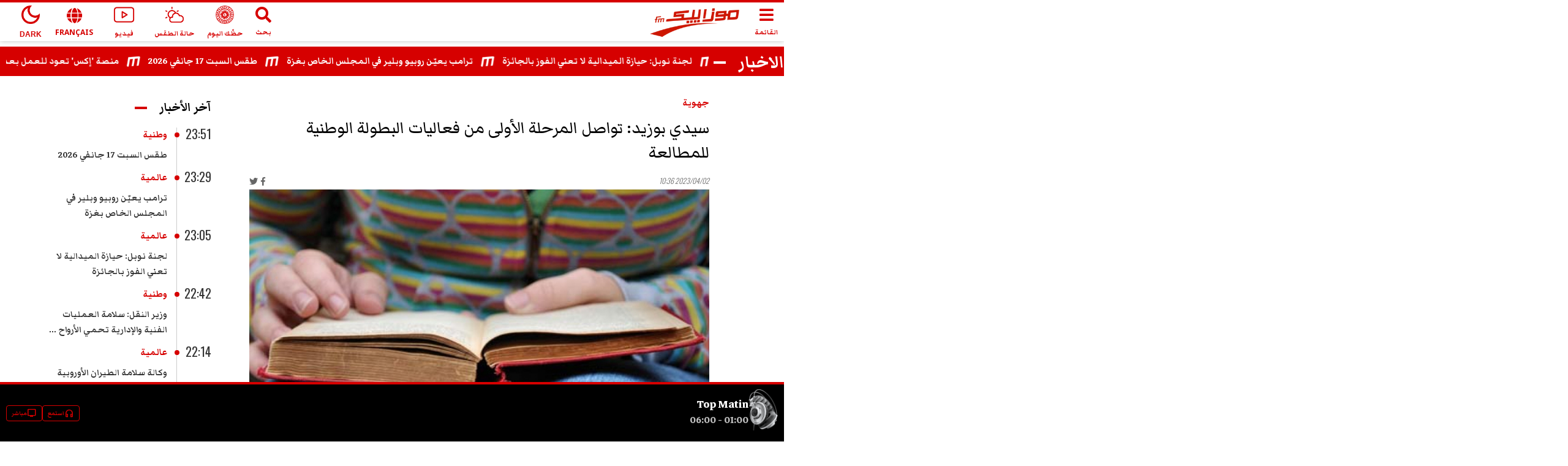

--- FILE ---
content_type: text/html; charset=utf-8
request_url: https://www.google.com/recaptcha/api2/aframe
body_size: 266
content:
<!DOCTYPE HTML><html><head><meta http-equiv="content-type" content="text/html; charset=UTF-8"></head><body><script nonce="zGNwTfLm5wYEmmacHlvsVg">/** Anti-fraud and anti-abuse applications only. See google.com/recaptcha */ try{var clients={'sodar':'https://pagead2.googlesyndication.com/pagead/sodar?'};window.addEventListener("message",function(a){try{if(a.source===window.parent){var b=JSON.parse(a.data);var c=clients[b['id']];if(c){var d=document.createElement('img');d.src=c+b['params']+'&rc='+(localStorage.getItem("rc::a")?sessionStorage.getItem("rc::b"):"");window.document.body.appendChild(d);sessionStorage.setItem("rc::e",parseInt(sessionStorage.getItem("rc::e")||0)+1);localStorage.setItem("rc::h",'1768611643289');}}}catch(b){}});window.parent.postMessage("_grecaptcha_ready", "*");}catch(b){}</script></body></html>

--- FILE ---
content_type: application/javascript; charset=UTF-8
request_url: https://www.mosaiquefm.net/_next/static/chunks/4523.ff122085beabe29f.js
body_size: -96
content:
"use strict";(self.webpackChunk_N_E=self.webpackChunk_N_E||[]).push([[4523],{94523:function(e,n,r){r.r(n),r.d(n,{default:function(){return TitreH2}});var t=r(15311),s=r(89395),c=r.n(s);let i=c()(()=>r.e(6381).then(r.t.bind(r,6381,23)),{loadableGenerated:{webpack:()=>[6381]},ssr:!1});function TitreH2(e){let{url:n,label:r}=e;return(0,t.jsx)("h2",{children:n?(0,t.jsx)(i,{href:n,children:(0,t.jsx)("span",{children:r})}):(0,t.jsx)("span",{children:r})})}}}]);

--- FILE ---
content_type: application/javascript; charset=UTF-8
request_url: https://www.mosaiquefm.net/_next/static/chunks/pages/index-352f9eacd27722ca.js
body_size: 2847
content:
(self.webpackChunk_N_E=self.webpackChunk_N_E||[]).push([[5405],{48312:function(e,n,t){(window.__NEXT_P=window.__NEXT_P||[]).push(["/",function(){return t(81832)}])},97447:function(e,n,t){"use strict";t.d(n,{Z:function(){return Analytics}});var a=t(15311);function Analytics(){return(0,a.jsxs)(a.Fragment,{children:[(0,a.jsx)("script",{dangerouslySetInnerHTML:{__html:"\n        var _paq = window._paq = window._paq || [];\n        /* tracker methods like \"setCustomDimension\" should be called before \"trackPageView\" */\n        _paq.push(['trackPageView']);\n        _paq.push(['enableLinkTracking']);\n        (function() {\n          var u=\"//matomo.uk.oxa.cloud/\";\n          _paq.push(['setTrackerUrl', u+'matomo.php']);\n          _paq.push(['setSiteId', '2']);\n          var d=document, g=d.createElement('script'), s=d.getElementsByTagName('script')[0];\n          g.async=true; g.src=u+'matomo.js'; s.parentNode.insertBefore(g,s);\n        })()\n      "}}),(0,a.jsx)("script",{dangerouslySetInnerHTML:{__html:"\n        !function(f,b,e,v,n,t,s)\n        {if(f.fbq)return;n=f.fbq=function(){n.callMethod?\n        n.callMethod.apply(n,arguments):n.queue.push(arguments)};\n        if(!f._fbq)f._fbq=n;n.push=n;n.loaded=!0;n.version='2.0';\n        n.queue=[];t=b.createElement(e);t.async=!0;\n        t.src=v;s=b.getElementsByTagName(e)[0];\n        s.parentNode.insertBefore(t,s)}(window, document,'script',\n        'https://connect.facebook.net/en_US/fbevents.js');\n        fbq('init', '1336921154120505');\n        fbq('track', 'PageView');\n      "}}),(0,a.jsx)("script",{async:!0,src:"https://www.googletagmanager.com/gtag/js?id=".concat("G-02SR06BC6H")}),(0,a.jsx)("script",{dangerouslySetInnerHTML:{__html:"\n        window.dataLayer = window.dataLayer || [];\n        function gtag(){dataLayer.push(arguments)}\n        gtag('js', new Date());\n        gtag('config', '".concat("G-02SR06BC6H","');\n      ")}})]})}},53446:function(e,n,t){"use strict";t.d(n,{Z:function(){return Layout}});var a=t(15311),s=t(5762),o=t(33326),i=t.n(o),c=t(68725),l=t.n(c),r=t(89395),d=t.n(r),m=t(97447);let u=d()(()=>t.e(318).then(t.bind(t,50318)),{loadableGenerated:{webpack:()=>[50318]},ssr:!1}),p=d()(()=>Promise.all([t.e(4885),t.e(1136),t.e(1544),t.e(9315)]).then(t.bind(t,19315)),{loadableGenerated:{webpack:()=>[19315]},ssr:!1}),h=d()(()=>Promise.all([t.e(1136),t.e(9779)]).then(t.bind(t,79779)),{loadableGenerated:{webpack:()=>[79779]},ssr:!1}),g=d()(()=>Promise.all([t.e(1136),t.e(8372)]).then(t.bind(t,88372)),{loadableGenerated:{webpack:()=>[88372]},ssr:!1});function Layout(e){let n=(0,s.useRouter)(),{pagedata:t,children:o,locale:c,amp:r,homePage:d,awardsPage:w,playerPage:b,darkMood:f}=e;if(!(screen.width<800))return(0,a.jsxs)(a.Fragment,{children:[(0,a.jsx)(i(),{children:(0,a.jsx)(m.Z,{})}),(0,a.jsx)("noscript",{dangerouslySetInnerHTML:{__html:"<img height='1' width='1' style=\"display:none\" src=\"https://www.facebook.com/tr?id=1336921154120505&ev=PageView&noscript=1\" />"}}),(0,a.jsxs)("div",{className:"".concat(c||n.locale).concat(f?" bg-black":""),children:[(0,a.jsx)(u,{pagedata:t,darkMood:f,locale:c,amp:r}),d&&(0,a.jsx)(p,{}),(0,a.jsx)("main",{children:o}),!w&&!b&&(0,a.jsx)(h,{settings:{pagedata:t,darkMood:f}})]}),(0,a.jsx)(g,{playerPage:b,locale:c}),(0,a.jsx)(l(),{async:!0,id:"sharethis",src:"https://platform-api.sharethis.com/js/sharethis.js#property=5fbe25d14a604700149cf367&product=sticky-share-buttons"})]});window.location.href="/amp".concat((null==t?void 0:t.seo.link)||"/".concat(c||n.locale).concat(n.pathname))}},81832:function(e,n,t){"use strict";t.r(n),t.d(n,{__N_SSP:function(){return y},default:function(){return Home}});var a=t(15311),s=t(5762),o=t(33326),i=t.n(o),c=t(89395),l=t.n(c),r=t(5724),d=t(88146),m=t(53446),u=t(13206),p=t(48523);let h=l()(()=>Promise.all([t.e(1136),t.e(4899)]).then(t.bind(t,24899)),{loadableGenerated:{webpack:()=>[24899]},ssr:!1}),g=l()(()=>Promise.all([t.e(4885),t.e(1136),t.e(5378)]).then(t.bind(t,85378)),{loadableGenerated:{webpack:()=>[85378]},ssr:!1}),w=l()(()=>Promise.all([t.e(1136),t.e(7973)]).then(t.bind(t,27973)),{loadableGenerated:{webpack:()=>[27973]},ssr:!1}),b=l()(()=>Promise.all([t.e(6381),t.e(6870)]).then(t.bind(t,76870)),{loadableGenerated:{webpack:()=>[76870]},ssr:!1}),f=l()(()=>Promise.all([t.e(1136),t.e(1393)]).then(t.bind(t,21393)),{loadableGenerated:{webpack:()=>[21393]},ssr:!1}),x=l()(()=>Promise.all([t.e(1136),t.e(2014)]).then(t.bind(t,22014)),{loadableGenerated:{webpack:()=>[22014]},ssr:!1}),j=l()(()=>Promise.all([t.e(1136),t.e(4281)]).then(t.bind(t,24281)),{loadableGenerated:{webpack:()=>[24281]},ssr:!1}),v=l()(()=>Promise.all([t.e(1136),t.e(5342)]).then(t.bind(t,55342)),{loadableGenerated:{webpack:()=>[55342]},ssr:!1}),k=l()(()=>Promise.all([t.e(1136),t.e(4033)]).then(t.bind(t,4033)),{loadableGenerated:{webpack:()=>[4033]},ssr:!1}),_=l()(()=>Promise.all([t.e(1136),t.e(4407)]).then(t.bind(t,64407)),{loadableGenerated:{webpack:()=>[64407]},ssr:!1});var y=!0;function Home(e){var n,t,o,c,l,y,N,M,q,P,T,L;let{pagedata:S}=e,G=(0,s.useRouter)(),{t:E}=(0,r.Z)("common");return(0,a.jsxs)(a.Fragment,{children:[(null==S?void 0:S.seo)&&(0,a.jsxs)(a.Fragment,{children:[(0,a.jsx)(i(),{children:(0,a.jsx)("script",{type:"application/ld+json",dangerouslySetInnerHTML:{__html:'{\n            "@context":"https://schema.org",\n            "@type":"'.concat(S.seo.type,'",\n            "url":"').concat("https://www.mosaiquefm.net").concat(S.seo.link,'",\n            "inLanguage":"').concat(G.locale,'",\n            "additionalType":"landing_homepage",\n            "publisher":{ \n              "@type":"NewsMediaOrganization",\n              "name":"').concat("Mosaique FM",'",\n              "logo":"').concat("https://www.mosaiquefm.net",'/assets/logofr.png",\n              "foundingDate":"2003-11-07",\n              "url":"').concat("https://www.mosaiquefm.net",'",\n              "sameAs":[\n                "').concat((null===(n=S.settings)||void 0===n?void 0:n.facebook)&&(null===(t=S.settings)||void 0===t?void 0:t.facebook)!=""?null===(o=S.settings)||void 0===o?void 0:o.facebook:p.env.SM_FACEBOOK,'",\n                "').concat((null===(c=S.settings)||void 0===c?void 0:c.twitter)&&(null===(l=S.settings)||void 0===l?void 0:l.twitter)!=""?null===(y=S.settings)||void 0===y?void 0:y.twitter:p.env.SM_X,'",\n                "').concat((null===(N=S.settings)||void 0===N?void 0:N.facebook)&&(null===(M=S.settings)||void 0===M?void 0:M.youtube)!=""?null===(q=S.settings)||void 0===q?void 0:q.youtube:p.env.SM_YOUTUBE,'",\n                "').concat((null===(P=S.settings)||void 0===P?void 0:P.instagram)&&(null===(T=S.settings)||void 0===T?void 0:T.instagram)!=""?null===(L=S.settings)||void 0===L?void 0:L.instagram:p.env.SM_INSTAGRAM,'"\n              ]\n            },\n            "description":"').concat(S.seo.description,'",\n            "name":"').concat("Mosaique FM",'",\n            "isPartOf":{\n              "@type":"WebSite",\n              "name":"').concat("Mosaique FM",'",\n              "url":"').concat("https://www.mosaiquefm.net",'"\n            }\n          }')}})}),(0,a.jsx)(d.Z,{seo:S.seo})]}),(0,a.jsxs)(m.Z,{pagedata:S,homePage:!0,children:[(0,a.jsx)(h,{settings:{path:"articles",label:"News"}}),(0,a.jsx)(u.E6,{}),(0,a.jsx)("section",{className:"homeNews",children:(0,a.jsx)("div",{className:"container-fluid",children:(0,a.jsxs)("div",{className:"row",children:[(0,a.jsx)("div",{className:"col-xl-20 col-lg-3 col-md-4 homeLastNews",children:(0,a.jsx)(g,{})}),(0,a.jsx)("div",{className:"col-xl-60 col-lg-6 col-md-8",children:(0,a.jsx)(w,{settings:{max:4}})}),(0,a.jsxs)("div",{className:"col-xl-20 col-lg-3",children:[(0,a.jsx)(b,{}),(0,a.jsxs)("div",{className:"row",children:[(0,a.jsx)("div",{className:"col-lg-12 col-md-8",children:(0,a.jsx)(f,{})}),(0,a.jsx)("div",{className:"col-lg-12 col-md-4",children:(0,a.jsx)(u.jU,{})})]})]})]})})}),(0,a.jsx)("section",{className:"homeMedias",children:(0,a.jsx)(x,{max:5,mediaLink:"videos",label:E("Videos"),icon:"fas fa-play"})}),(0,a.jsx)("section",{className:"homeSport",children:(0,a.jsx)(j,{settings:{max:3}})}),(0,a.jsx)("section",{className:"homeMR",children:(0,a.jsx)(v,{max:5})}),(0,a.jsx)("section",{className:"homePodcasts",children:(0,a.jsx)(k,{})}),(0,a.jsx)("section",{className:"homeMedias",children:(0,a.jsx)(x,{max:5,mediaLink:"albums",label:E("Pictures"),icon:"far fa-images"})}),(0,a.jsx)("section",{className:"homeMusic",children:(0,a.jsx)(_,{settings:{label:!0,max:3}})})]})]})}},88146:function(e,n,t){"use strict";t.d(n,{Z:function(){return TwSeo}});var a=t(15311),s=t(5762),o=t(58527),i=t(76473),c=t(48523);function TwSeo(e){let{seo:n}=e,t=(0,s.useRouter)(),l=(0,o.usePathname)().startsWith("/amp/fr")||(0,o.usePathname)().startsWith("/mobile/fr")?"fr":t.locale;return(0,a.jsx)(i.PB,{titleTemplate:"%s | ".concat("Mosaique FM"),title:n.title,noindex:!!c.env.NEXT_PUBLIC_NOINDEX,nofollow:!!c.env.NEXT_PUBLIC_NOFOLLOW,description:n.description,canonical:encodeURI("".concat("https://www.mosaiquefm.net").concat(n.link)),mobileAlternate:{media:"only screen and (max-width: 600px)",href:encodeURI("".concat("https://www.mosaiquefm.net","/amp").concat(n.link))},themeColor:"#d60000",additionalMetaTags:[{name:"robots",content:"max-image-preview:large"},{name:"twitter:description",content:n.description},{name:"twitter:title",content:n.title},{name:"twitter:image",content:n.image},{name:"fb:pages",content:"346593403645"},{name:"facebook-domain-verification",content:"wreqx7kjowp0zq90v9y205xtcdk1by"}],additionalLinkTags:[{rel:"amphtml",href:"".concat("https://www.mosaiquefm.net","/amp").concat(n.link)}],twitter:{cardType:"summary_large_image",handle:"@".concat("Mosaique FM"),site:"@".concat("Mosaique FM")},facebook:{appId:"4887303034665533"},openGraph:{url:"".concat("https://www.mosaiquefm.net").concat(n.link),type:n.type||"website",title:n.title,description:n.description,images:[{url:n.image}],locale:l,site_name:"Mosaique FM"}})}}},function(e){e.O(0,[8751,9774,2888,179],function(){return e(e.s=48312)}),_N_E=e.O()}]);